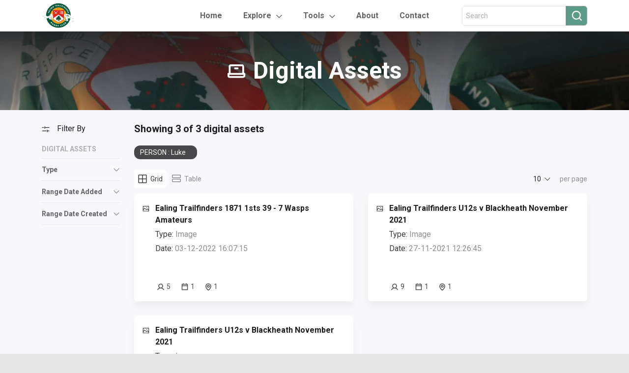

--- FILE ---
content_type: text/html; charset=UTF-8
request_url: https://respiceprospice.co.uk/digital-assets/?ref=PERSON&ref-slug=person-1224&ref-title=Luke&ref-post-type=person
body_size: 9187
content:

<!DOCTYPE html>
<html lang="en">

<head>
    <meta charset="utf-8">
    <meta name="viewport" content="width=device-width, initial-scale=1, shrink-to-fit=no">
    <title>Respice Prospice | Digital Assets</title>
    <link rel="icon" type="image/png" href="https://respiceprospice.co.uk/wp-content/themes/ealing-theme/images/favicon.png"/>
    <meta name="description" content="Ealing Rugby">
    <meta name='robots' content='max-image-preview:large' />
<link rel='dns-prefetch' href='//muse.ai' />
<link rel='dns-prefetch' href='//code.jquery.com' />
<link rel='dns-prefetch' href='//cdnjs.cloudflare.com' />
<link rel='dns-prefetch' href='//maxcdn.bootstrapcdn.com' />
<link rel="alternate" type="application/rss+xml" title="Respice Prospice &raquo; Digital Assets Feed" href="https://respiceprospice.co.uk/digital-assets/feed/" />
<style id='wp-img-auto-sizes-contain-inline-css' type='text/css'>
img:is([sizes=auto i],[sizes^="auto," i]){contain-intrinsic-size:3000px 1500px}
/*# sourceURL=wp-img-auto-sizes-contain-inline-css */
</style>
<style id='wp-emoji-styles-inline-css' type='text/css'>

	img.wp-smiley, img.emoji {
		display: inline !important;
		border: none !important;
		box-shadow: none !important;
		height: 1em !important;
		width: 1em !important;
		margin: 0 0.07em !important;
		vertical-align: -0.1em !important;
		background: none !important;
		padding: 0 !important;
	}
/*# sourceURL=wp-emoji-styles-inline-css */
</style>
<link rel='stylesheet' id='wp-block-library-css' href='https://respiceprospice.co.uk/wp-includes/css/dist/block-library/style.min.css?ver=6.9' type='text/css' media='all' />
<style id='global-styles-inline-css' type='text/css'>
:root{--wp--preset--aspect-ratio--square: 1;--wp--preset--aspect-ratio--4-3: 4/3;--wp--preset--aspect-ratio--3-4: 3/4;--wp--preset--aspect-ratio--3-2: 3/2;--wp--preset--aspect-ratio--2-3: 2/3;--wp--preset--aspect-ratio--16-9: 16/9;--wp--preset--aspect-ratio--9-16: 9/16;--wp--preset--color--black: #000000;--wp--preset--color--cyan-bluish-gray: #abb8c3;--wp--preset--color--white: #ffffff;--wp--preset--color--pale-pink: #f78da7;--wp--preset--color--vivid-red: #cf2e2e;--wp--preset--color--luminous-vivid-orange: #ff6900;--wp--preset--color--luminous-vivid-amber: #fcb900;--wp--preset--color--light-green-cyan: #7bdcb5;--wp--preset--color--vivid-green-cyan: #00d084;--wp--preset--color--pale-cyan-blue: #8ed1fc;--wp--preset--color--vivid-cyan-blue: #0693e3;--wp--preset--color--vivid-purple: #9b51e0;--wp--preset--gradient--vivid-cyan-blue-to-vivid-purple: linear-gradient(135deg,rgb(6,147,227) 0%,rgb(155,81,224) 100%);--wp--preset--gradient--light-green-cyan-to-vivid-green-cyan: linear-gradient(135deg,rgb(122,220,180) 0%,rgb(0,208,130) 100%);--wp--preset--gradient--luminous-vivid-amber-to-luminous-vivid-orange: linear-gradient(135deg,rgb(252,185,0) 0%,rgb(255,105,0) 100%);--wp--preset--gradient--luminous-vivid-orange-to-vivid-red: linear-gradient(135deg,rgb(255,105,0) 0%,rgb(207,46,46) 100%);--wp--preset--gradient--very-light-gray-to-cyan-bluish-gray: linear-gradient(135deg,rgb(238,238,238) 0%,rgb(169,184,195) 100%);--wp--preset--gradient--cool-to-warm-spectrum: linear-gradient(135deg,rgb(74,234,220) 0%,rgb(151,120,209) 20%,rgb(207,42,186) 40%,rgb(238,44,130) 60%,rgb(251,105,98) 80%,rgb(254,248,76) 100%);--wp--preset--gradient--blush-light-purple: linear-gradient(135deg,rgb(255,206,236) 0%,rgb(152,150,240) 100%);--wp--preset--gradient--blush-bordeaux: linear-gradient(135deg,rgb(254,205,165) 0%,rgb(254,45,45) 50%,rgb(107,0,62) 100%);--wp--preset--gradient--luminous-dusk: linear-gradient(135deg,rgb(255,203,112) 0%,rgb(199,81,192) 50%,rgb(65,88,208) 100%);--wp--preset--gradient--pale-ocean: linear-gradient(135deg,rgb(255,245,203) 0%,rgb(182,227,212) 50%,rgb(51,167,181) 100%);--wp--preset--gradient--electric-grass: linear-gradient(135deg,rgb(202,248,128) 0%,rgb(113,206,126) 100%);--wp--preset--gradient--midnight: linear-gradient(135deg,rgb(2,3,129) 0%,rgb(40,116,252) 100%);--wp--preset--font-size--small: 13px;--wp--preset--font-size--medium: 20px;--wp--preset--font-size--large: 36px;--wp--preset--font-size--x-large: 42px;--wp--preset--spacing--20: 0.44rem;--wp--preset--spacing--30: 0.67rem;--wp--preset--spacing--40: 1rem;--wp--preset--spacing--50: 1.5rem;--wp--preset--spacing--60: 2.25rem;--wp--preset--spacing--70: 3.38rem;--wp--preset--spacing--80: 5.06rem;--wp--preset--shadow--natural: 6px 6px 9px rgba(0, 0, 0, 0.2);--wp--preset--shadow--deep: 12px 12px 50px rgba(0, 0, 0, 0.4);--wp--preset--shadow--sharp: 6px 6px 0px rgba(0, 0, 0, 0.2);--wp--preset--shadow--outlined: 6px 6px 0px -3px rgb(255, 255, 255), 6px 6px rgb(0, 0, 0);--wp--preset--shadow--crisp: 6px 6px 0px rgb(0, 0, 0);}:where(.is-layout-flex){gap: 0.5em;}:where(.is-layout-grid){gap: 0.5em;}body .is-layout-flex{display: flex;}.is-layout-flex{flex-wrap: wrap;align-items: center;}.is-layout-flex > :is(*, div){margin: 0;}body .is-layout-grid{display: grid;}.is-layout-grid > :is(*, div){margin: 0;}:where(.wp-block-columns.is-layout-flex){gap: 2em;}:where(.wp-block-columns.is-layout-grid){gap: 2em;}:where(.wp-block-post-template.is-layout-flex){gap: 1.25em;}:where(.wp-block-post-template.is-layout-grid){gap: 1.25em;}.has-black-color{color: var(--wp--preset--color--black) !important;}.has-cyan-bluish-gray-color{color: var(--wp--preset--color--cyan-bluish-gray) !important;}.has-white-color{color: var(--wp--preset--color--white) !important;}.has-pale-pink-color{color: var(--wp--preset--color--pale-pink) !important;}.has-vivid-red-color{color: var(--wp--preset--color--vivid-red) !important;}.has-luminous-vivid-orange-color{color: var(--wp--preset--color--luminous-vivid-orange) !important;}.has-luminous-vivid-amber-color{color: var(--wp--preset--color--luminous-vivid-amber) !important;}.has-light-green-cyan-color{color: var(--wp--preset--color--light-green-cyan) !important;}.has-vivid-green-cyan-color{color: var(--wp--preset--color--vivid-green-cyan) !important;}.has-pale-cyan-blue-color{color: var(--wp--preset--color--pale-cyan-blue) !important;}.has-vivid-cyan-blue-color{color: var(--wp--preset--color--vivid-cyan-blue) !important;}.has-vivid-purple-color{color: var(--wp--preset--color--vivid-purple) !important;}.has-black-background-color{background-color: var(--wp--preset--color--black) !important;}.has-cyan-bluish-gray-background-color{background-color: var(--wp--preset--color--cyan-bluish-gray) !important;}.has-white-background-color{background-color: var(--wp--preset--color--white) !important;}.has-pale-pink-background-color{background-color: var(--wp--preset--color--pale-pink) !important;}.has-vivid-red-background-color{background-color: var(--wp--preset--color--vivid-red) !important;}.has-luminous-vivid-orange-background-color{background-color: var(--wp--preset--color--luminous-vivid-orange) !important;}.has-luminous-vivid-amber-background-color{background-color: var(--wp--preset--color--luminous-vivid-amber) !important;}.has-light-green-cyan-background-color{background-color: var(--wp--preset--color--light-green-cyan) !important;}.has-vivid-green-cyan-background-color{background-color: var(--wp--preset--color--vivid-green-cyan) !important;}.has-pale-cyan-blue-background-color{background-color: var(--wp--preset--color--pale-cyan-blue) !important;}.has-vivid-cyan-blue-background-color{background-color: var(--wp--preset--color--vivid-cyan-blue) !important;}.has-vivid-purple-background-color{background-color: var(--wp--preset--color--vivid-purple) !important;}.has-black-border-color{border-color: var(--wp--preset--color--black) !important;}.has-cyan-bluish-gray-border-color{border-color: var(--wp--preset--color--cyan-bluish-gray) !important;}.has-white-border-color{border-color: var(--wp--preset--color--white) !important;}.has-pale-pink-border-color{border-color: var(--wp--preset--color--pale-pink) !important;}.has-vivid-red-border-color{border-color: var(--wp--preset--color--vivid-red) !important;}.has-luminous-vivid-orange-border-color{border-color: var(--wp--preset--color--luminous-vivid-orange) !important;}.has-luminous-vivid-amber-border-color{border-color: var(--wp--preset--color--luminous-vivid-amber) !important;}.has-light-green-cyan-border-color{border-color: var(--wp--preset--color--light-green-cyan) !important;}.has-vivid-green-cyan-border-color{border-color: var(--wp--preset--color--vivid-green-cyan) !important;}.has-pale-cyan-blue-border-color{border-color: var(--wp--preset--color--pale-cyan-blue) !important;}.has-vivid-cyan-blue-border-color{border-color: var(--wp--preset--color--vivid-cyan-blue) !important;}.has-vivid-purple-border-color{border-color: var(--wp--preset--color--vivid-purple) !important;}.has-vivid-cyan-blue-to-vivid-purple-gradient-background{background: var(--wp--preset--gradient--vivid-cyan-blue-to-vivid-purple) !important;}.has-light-green-cyan-to-vivid-green-cyan-gradient-background{background: var(--wp--preset--gradient--light-green-cyan-to-vivid-green-cyan) !important;}.has-luminous-vivid-amber-to-luminous-vivid-orange-gradient-background{background: var(--wp--preset--gradient--luminous-vivid-amber-to-luminous-vivid-orange) !important;}.has-luminous-vivid-orange-to-vivid-red-gradient-background{background: var(--wp--preset--gradient--luminous-vivid-orange-to-vivid-red) !important;}.has-very-light-gray-to-cyan-bluish-gray-gradient-background{background: var(--wp--preset--gradient--very-light-gray-to-cyan-bluish-gray) !important;}.has-cool-to-warm-spectrum-gradient-background{background: var(--wp--preset--gradient--cool-to-warm-spectrum) !important;}.has-blush-light-purple-gradient-background{background: var(--wp--preset--gradient--blush-light-purple) !important;}.has-blush-bordeaux-gradient-background{background: var(--wp--preset--gradient--blush-bordeaux) !important;}.has-luminous-dusk-gradient-background{background: var(--wp--preset--gradient--luminous-dusk) !important;}.has-pale-ocean-gradient-background{background: var(--wp--preset--gradient--pale-ocean) !important;}.has-electric-grass-gradient-background{background: var(--wp--preset--gradient--electric-grass) !important;}.has-midnight-gradient-background{background: var(--wp--preset--gradient--midnight) !important;}.has-small-font-size{font-size: var(--wp--preset--font-size--small) !important;}.has-medium-font-size{font-size: var(--wp--preset--font-size--medium) !important;}.has-large-font-size{font-size: var(--wp--preset--font-size--large) !important;}.has-x-large-font-size{font-size: var(--wp--preset--font-size--x-large) !important;}
/*# sourceURL=global-styles-inline-css */
</style>

<style id='classic-theme-styles-inline-css' type='text/css'>
/*! This file is auto-generated */
.wp-block-button__link{color:#fff;background-color:#32373c;border-radius:9999px;box-shadow:none;text-decoration:none;padding:calc(.667em + 2px) calc(1.333em + 2px);font-size:1.125em}.wp-block-file__button{background:#32373c;color:#fff;text-decoration:none}
/*# sourceURL=/wp-includes/css/classic-themes.min.css */
</style>
<link rel='stylesheet' id='ealing_bootstrap_styles-css' href='https://maxcdn.bootstrapcdn.com/bootstrap/4.0.0/css/bootstrap.min.css?ver=6.9' type='text/css' media='all' />
<link rel='stylesheet' id='jquery_styles-css' href='https://code.jquery.com/ui/1.13.0/themes/base/jquery-ui.css?ver=6.9' type='text/css' media='all' />
<link rel='stylesheet' id='ealing_people_styles-css' href='https://respiceprospice.co.uk/wp-content/themes/ealing-theme/css/people.css?ver=6.9' type='text/css' media='all' />
<link rel='stylesheet' id='ealing_general_styles-css' href='https://respiceprospice.co.uk/wp-content/themes/ealing-theme/css/general.css?ver=6.9' type='text/css' media='all' />
<link rel='stylesheet' id='ealing_index_styles-css' href='https://respiceprospice.co.uk/wp-content/themes/ealing-theme/css/index.css?ver=6.9' type='text/css' media='all' />
<link rel='stylesheet' id='ealing_nav_tabs_styles-css' href='https://respiceprospice.co.uk/wp-content/themes/ealing-theme/css/nav-tabs.css?ver=6.9' type='text/css' media='all' />
<link rel='stylesheet' id='tablepress-default-css' href='https://respiceprospice.co.uk/wp-content/tablepress-combined.min.css?ver=142' type='text/css' media='all' />
<link rel='stylesheet' id='ics-calendar-css' href='https://respiceprospice.co.uk/wp-content/plugins/ics-calendar-pro/vendors/ics-calendar/assets/style.min.css?ver=11.7.0.3E' type='text/css' media='all' />
<link rel='stylesheet' id='ics-calendar-pro-css' href='https://respiceprospice.co.uk/wp-content/plugins/ics-calendar-pro/assets/style.min.css?ver=5.11.2.2' type='text/css' media='all' />
<style id='ics-calendar-pro-inline-css' type='text/css'>
.ics-calendar, .r34ics_lightbox { --r34ics--color--white: #ffffff !important; }
.ics-calendar, .r34ics_lightbox { --r34ics--color--whitesmoke: #f0f3f6 !important; }
.ics-calendar, .r34ics_lightbox { --r34ics--color--gainsboro: #d9dcdf !important; }
.ics-calendar, .r34ics_lightbox { --r34ics--color--darkgray: #a3a8ac !important; }
.ics-calendar, .r34ics_lightbox { --r34ics--color--gray: #70787f !important; }
.ics-calendar .ics-calendar-title, .ics-calendar .ics-calendar-label, .ics-calendar .ics-calendar-date { color: var(--r34ics--color--gray); }
.ics-calendar, .r34ics_lightbox { --r34ics--color--dimgray: #60686f !important; }
.ics-calendar, .r34ics_lightbox { --r34ics--color--black: #10181f !important; }
.ics-calendar-sidebar { top: 5em; }
.ics-calendar .fc { --r34ics--fc--font--size: 0.8rem !important; }
.ics-calendar-month-grid, .ics-calendar-grid-wrapper, .ics-calendar-widget-grid { font-size: 150% !important; }
.ics-calendar-list-wrapper, .ics-calendar-sidebar, .ics-calendar-day-details { font-size: 100% !important; }
/*# sourceURL=ics-calendar-pro-inline-css */
</style>
<script type="text/javascript" src="https://muse.ai/static/js/embed-player.min.js?ver=6.9" id="museai-embed-player-js"></script>
<script type="text/javascript" src="https://respiceprospice.co.uk/wp-includes/js/jquery/jquery.min.js?ver=3.7.1" id="jquery-core-js"></script>
<script type="text/javascript" src="https://respiceprospice.co.uk/wp-includes/js/jquery/jquery-migrate.min.js?ver=3.4.1" id="jquery-migrate-js"></script>
<link rel="https://api.w.org/" href="https://respiceprospice.co.uk/wp-json/" /><link rel="EditURI" type="application/rsd+xml" title="RSD" href="https://respiceprospice.co.uk/xmlrpc.php?rsd" />
<meta name="generator" content="WordPress 6.9" />

		<!-- GA Google Analytics @ https://m0n.co/ga -->
		<script async src="https://www.googletagmanager.com/gtag/js?id=G-G8D9XZ5Y78"></script>
		<script>
			window.dataLayer = window.dataLayer || [];
			function gtag(){dataLayer.push(arguments);}
			gtag('js', new Date());
			gtag('config', 'G-G8D9XZ5Y78');
		</script>

	<style id="uagb-style-conditional-extension">@media (min-width: 1025px){body .uag-hide-desktop.uagb-google-map__wrap,body .uag-hide-desktop{display:none !important}}@media (min-width: 768px) and (max-width: 1024px){body .uag-hide-tab.uagb-google-map__wrap,body .uag-hide-tab{display:none !important}}@media (max-width: 767px){body .uag-hide-mob.uagb-google-map__wrap,body .uag-hide-mob{display:none !important}}</style><style id="uagb-style-frontend-23342">.uag-blocks-common-selector{z-index:var(--z-index-desktop) !important}@media (max-width: 976px){.uag-blocks-common-selector{z-index:var(--z-index-tablet) !important}}@media (max-width: 767px){.uag-blocks-common-selector{z-index:var(--z-index-mobile) !important}}
</style><style id="uagb-style-frontend-23314">.uag-blocks-common-selector{z-index:var(--z-index-desktop) !important}@media (max-width: 976px){.uag-blocks-common-selector{z-index:var(--z-index-tablet) !important}}@media (max-width: 767px){.uag-blocks-common-selector{z-index:var(--z-index-mobile) !important}}
</style><style id="uagb-style-frontend-23313">.uag-blocks-common-selector{z-index:var(--z-index-desktop) !important}@media (max-width: 976px){.uag-blocks-common-selector{z-index:var(--z-index-tablet) !important}}@media (max-width: 767px){.uag-blocks-common-selector{z-index:var(--z-index-mobile) !important}}
</style><style id="uagb-style-frontend-23312">.uag-blocks-common-selector{z-index:var(--z-index-desktop) !important}@media (max-width: 976px){.uag-blocks-common-selector{z-index:var(--z-index-tablet) !important}}@media (max-width: 767px){.uag-blocks-common-selector{z-index:var(--z-index-mobile) !important}}
</style><style id="uagb-style-frontend-23311">.uag-blocks-common-selector{z-index:var(--z-index-desktop) !important}@media (max-width: 976px){.uag-blocks-common-selector{z-index:var(--z-index-tablet) !important}}@media (max-width: 767px){.uag-blocks-common-selector{z-index:var(--z-index-mobile) !important}}
</style><style id="uagb-style-frontend-23310">.uag-blocks-common-selector{z-index:var(--z-index-desktop) !important}@media (max-width: 976px){.uag-blocks-common-selector{z-index:var(--z-index-tablet) !important}}@media (max-width: 767px){.uag-blocks-common-selector{z-index:var(--z-index-mobile) !important}}
</style><style id="uagb-style-frontend-23309">.uag-blocks-common-selector{z-index:var(--z-index-desktop) !important}@media (max-width: 976px){.uag-blocks-common-selector{z-index:var(--z-index-tablet) !important}}@media (max-width: 767px){.uag-blocks-common-selector{z-index:var(--z-index-mobile) !important}}
</style><style id="uagb-style-frontend-23308">.uag-blocks-common-selector{z-index:var(--z-index-desktop) !important}@media (max-width: 976px){.uag-blocks-common-selector{z-index:var(--z-index-tablet) !important}}@media (max-width: 767px){.uag-blocks-common-selector{z-index:var(--z-index-mobile) !important}}
</style><style id="uagb-style-frontend-23307">.uag-blocks-common-selector{z-index:var(--z-index-desktop) !important}@media (max-width: 976px){.uag-blocks-common-selector{z-index:var(--z-index-tablet) !important}}@media (max-width: 767px){.uag-blocks-common-selector{z-index:var(--z-index-mobile) !important}}
</style><style id="uagb-style-frontend-23306">.uag-blocks-common-selector{z-index:var(--z-index-desktop) !important}@media (max-width: 976px){.uag-blocks-common-selector{z-index:var(--z-index-tablet) !important}}@media (max-width: 767px){.uag-blocks-common-selector{z-index:var(--z-index-mobile) !important}}
</style><link rel="icon" href="https://respiceprospice.co.uk/wp-content/uploads/2022/06/cropped-Logo-Favicon-32x32.png" sizes="32x32" />
<link rel="icon" href="https://respiceprospice.co.uk/wp-content/uploads/2022/06/cropped-Logo-Favicon-192x192.png" sizes="192x192" />
<link rel="apple-touch-icon" href="https://respiceprospice.co.uk/wp-content/uploads/2022/06/cropped-Logo-Favicon-180x180.png" />
<meta name="msapplication-TileImage" content="https://respiceprospice.co.uk/wp-content/uploads/2022/06/cropped-Logo-Favicon-270x270.png" />
    <!-- Bootstrap CSS-->
    <!-- Custom stylesheet-->
</head>

<body class="digital-assets">
<div class="c-page-container">
    <header>
        <div class="container c-header">
            <div class="c-logo-container">
                <a href="https://respiceprospice.co.uk/"><img src="https://respiceprospice.co.uk/wp-content/themes/ealing-theme/images/logo.png" alt="Logo"/></a>
            </div>
            <ul class="nav c-header-nav-links">
                <li class="nav-item">
                    <a class="nav-link " href="https://respiceprospice.co.uk/">Home</a>
                </li>
                <li class="nav-item dropdown c-ddm-grey-arrow">
                    <a class="nav-link dropdown-toggle" data-toggle="dropdown" href="#">Explore</a>
                    <div class="dropdown-menu">
                        <a class="dropdown-item" href="https://respiceprospice.co.uk/people/">
                            <div class="c-ddm-item">
                                <div class="c-icon-container c-icon-people"></div>
                                <div class="c-text">People</div>
                            </div>
                        </a>
                        <a class="dropdown-item" href="https://respiceprospice.co.uk/events/">
                            <div class="c-ddm-item">
                                <div class="c-icon-container c-icon-events"></div>
                                <div class="c-text">Events</div>
                            </div>
                        </a>
                        <a class="dropdown-item" href="https://respiceprospice.co.uk/places/">
                            <div class="c-ddm-item">
                                <div class="c-icon-container c-icon-places"></div>
                                <div class="c-text">Places</div>
                            </div>
                        </a>
                        <a class="dropdown-item" href="https://respiceprospice.co.uk/digital-assets/">
                            <div class="c-ddm-item">
                                <div class="c-icon-container c-icon-digital"></div>
                                <div class="c-text">Digital Assets</div>
                            </div>
                        </a>
                        <a class="dropdown-item" href="/coming-soon">
                            <div class="c-ddm-item">
                                <div class="c-icon-container c-icon-wiki"></div>
                                <div class="c-text">Wiki</div>
                            </div>
                        </a>
                    </div>
                </li>
                <!-- Tools Dropdown -->
                <li class="nav-item dropdown c-ddm-grey-arrow">
                    <a class="nav-link dropdown-toggle" data-toggle="dropdown" href="#">Tools</a>
                    <div class="dropdown-menu">
                        <a class="dropdown-item" href="https://respiceprospice.co.uk/maps">
                            <div class="c-ddm-item">
                                <div class="c-text">Maps</div>
                            </div>
                        </a>
                        <a class="dropdown-item" href="https://respiceprospice.co.uk/calendar">
                            <div class="c-ddm-item">
                                <div class="c-text">Calendar</div>
                            </div>
                        </a>
                        <a class="dropdown-item" href="https://respiceprospice.co.uk/wall-of-remembrance">
                            <div class="c-ddm-item">
                                <div class="c-text">Wall of Remembrance</div>
                            </div>
                        </a>
                        <a class="dropdown-item" href="https://respiceprospice.co.uk/records-and-honours">
                            <div class="c-ddm-item">
                                <div class="c-text">Records & Honours</div>
                            </div>
                        </a>
                    </div>
                </li>
                <!-- Tools Dropdown END -->
                <li class="nav-item">
                    <a class="nav-link " href="https://respiceprospice.co.uk/about">About</a>
                </li>
                <li class="nav-item">
                    <a class="nav-link " href="https://respiceprospice.co.uk/contact">Contact</a>
                </li>
            </ul>
            <!-- Search in header -->
            <div class="c-search-container" >
                <!-- hide for homepage -->
                <form action="https://respiceprospice.co.uk/search" method="post">
                    <div class="form-group has-search mb-0 c-search-icon-text">
                        <div class="input-group c-search-text-icon header">
                            <input type="text" id="header-search" name="search" class="form-control"
                                   placeholder="Search">
                            <div class="input-group-append">
                                <button type="submit" id="header-submit" class="btn btn-secondary" type="button"><i
                                            class="fa fa-search"></i></button>
                            </div>
                        </div>
                    </div>
                </form>
                <!-- end hide for homepage -->
            </div>
            <!-- end Search in header -->

            <!-- Mobile Hamburger Menu -->
            <div id="mobile-menu-btn">
          <span class="c-mobile-menu-icon" onclick="openMobileNav()">
            <img src="https://respiceprospice.co.uk/wp-content/themes/ealing-theme/images/icons/menu-bold.svg"/>
          </span>
            </div>

            <div id="mobile-side-nav" class="c-sidenav">
                <a href="javascript:void(0)" class="c-closebtn" onclick="closeMobileNav()">
                    <img src="https://respiceprospice.co.uk/wp-content/themes/ealing-theme/images/icons/close-menu-bold.svg">
                </a>
                <div class="c-logo-container">
                    <a href="#"><img src="https://respiceprospice.co.uk/wp-content/themes/ealing-theme/images/logo.png" alt="Logo"/></a>
                </div>
                <hr/>
                <form action="https://respiceprospice.co.uk/search" method="post">
                    <div class="input-group c-search-text-icon" id="search-criteria">
                        <input type="search" name="search"
                               placeholder="Search for People, Events, Places, Digital Assets">
                        <div class="input-group-append">
                            <button type="submit" class="btn btn-secondary" type="button"><i class="fa fa-search"></i>
                            </button>
                        </div>
                    </div>
                </form>
                <a class="parent-link" href="/">Home</a>
                <a class="c-dropdown-btn parent-link" href="#">Explore <img class="pl-1" src="https://respiceprospice.co.uk/wp-content/themes/ealing-theme/images/icons/grey-down-arrow.png"/></a>
                <div class="c-dropdown-container">
                    <a href="/people">
                        <div class="image-people"></div>
                        <span>People</span>
                    </a>
                    <a href="/events">
                        <div class="image-events"></div>
                        <span>Events</span>
                    </a>
                    <a href="/places">
                        <div class="image-places"></div>
                        <span>Places</span>
                    </a>
                    <a href="/digital-assets">
                        <div class="image-digital-assets"></div>
                        <span>Digital Assets</span>
                    </a>
                    <a href="/">
                        <div class="image-wiki"></div>
                        <span>Wiki</span>
                    </a>
                </div>
                <a class="c-dropdown-btn parent-link" href="#">Tools <img class="pl-1" src="https://respiceprospice.co.uk/wp-content/themes/ealing-theme/images/icons/grey-down-arrow.png"/></a>
                <div class="c-dropdown-container">
                    <a href="https://respiceprospice.co.uk/maps">
                        <span>Maps</span>
                    </a>
                    <a href="https://respiceprospice.co.uk/calendar">
                        <span>Calendar</span>
                    </a>
                    <a href="https://respiceprospice.co.uk/wall-of-remembrance">
                        <span>Wall of Remembrance</span>
                    </a>
                    <a href="https://respiceprospice.co.uk/records-and-honours">
                        <span>Records & Honours</span>
                    </a>
                </div>
                <a class="parent-link" href="/about">About</a>
                <a class="parent-link" href="/contact">Contact</a>
            </div>
            <!-- end Mobile Hamburger Menu -->
        </div>
    </header>
<main>
	<section>
		<div class="c-main-image">
			<div class="c-overlay"></div>
			<div class="c-main-icon-and-text">
				<div class="c-main-icon"><img src="https://respiceprospice.co.uk/wp-content/themes/ealing-theme/images/icons/computer-bold-grayscale-ll01.svg" alt="" /></div>
				<div class="c-main-text">Digital Assets</div>
			</div>
		</div>
	</section>

	<section>
		<div class="c-main-content">
			<div class="container">
				<div class="c-people-main-container">
					<div class="c-left-filter-container c-left-filter-container-hidden">
						<div class="c-title-container">
							<div class="c-icon"><img src="https://respiceprospice.co.uk/wp-content/themes/ealing-theme/images/icons/faders-grayscale-dd06.png" alt="" /></div>
							<div class="c-text">Filter By</div>
						</div>
						<div class="c-title-mobile-container">
							<div class="c-icon-text-filter-mobile">
								<div class="c-icon"><img src="https://respiceprospice.co.uk/wp-content/themes/ealing-theme/images/icons/faders-bold-grayscale-dd06.svg" alt="" /></div>
								<div class="c-text">Filter By</div>
							</div>
							<div onclick="closeBtn_onClick()"><img src="https://respiceprospice.co.uk/wp-content/themes/ealing-theme/images/icons/close-menu-bold.svg" alt="" /></div>
						</div>
						<div class="c-all-filters-container">
							<!-- Digital Assets filter section-->
							<div class="c-filter-section">
								<div class="c-filter-item-container-title">
									<div class="c-text">Digital Assets</div>
								</div>
								<div class="c-item-subitems-container">
									<div class="c-filter-item-container">
										<div class="c-text">Type</div>
										<div class="c-icon"></div>
									</div>
									<div class="c-subitems-container">
										<div class="checkbox c-filter-checkbox">
											<label class="c-checkbox digital-asset-type"><input type="checkbox" value="Image">Image</label>
										</div>
										<div class="checkbox c-filter-checkbox">
											<label class="c-checkbox digital-asset-type"><input type="checkbox" value="Document">Document</label>
										</div>
									</div>
								</div>
								<div class="c-item-subitems-container">
									<div class="c-filter-item-container">
										<div class="c-text">Range Date Added</div>
										<div class="c-icon"></div>
									</div>
									<div class="c-subitems-container js-subitems-daterange">
										<div class="c-margin-bottom12">
											<div class="c-datepicker-label">Start Date</div>
											<div class="c-icon-left-datepicker">
												<input id="digital-added-start" type="text" class="c-datepicker-input js-datepicker-start digital-asset-date-added" placeholder="Select a Date" autocomplete="off" />
											</div>
											<div class="c-datepicker-error-message">* Select Start Date</div>
										</div>
										<div class="c-margin-bottom12">
											<div class="c-datepicker-label">End Date</div>
											<div class="c-icon-left-datepicker">
												<input id="digital-added-end" type="text" class="c-datepicker-input js-datepicker-end digital-asset-date-added" placeholder="Select a Date" autocomplete="off" />
											</div>
											<div class="c-datepicker-error-message">* Select End Date</div>
										</div>
									</div>
								</div>
								<div class="c-item-subitems-container">
									<div class="c-filter-item-container">
										<div class="c-text">Range Date Created</div>
										<div class="c-icon"></div>
									</div>
									<div class="c-subitems-container js-subitems-daterange">
										<div class="c-margin-bottom12">
											<div class="c-datepicker-label">Start Date</div>
											<div class="c-icon-left-datepicker">
												<input id="digital-created-start" type="text" class="c-datepicker-input js-datepicker-start digital-asset-date-created" placeholder="Select a Date" autocomplete="off" />
											</div>
											<div class="c-datepicker-error-message">* Select Start Date</div>
										</div>
										<div class="c-margin-bottom12">
											<div class="c-datepicker-label">End Date</div>
											<div class="c-icon-left-datepicker">
												<input id="digital-created-end" type="text" class="c-datepicker-input js-datepicker-end digital-asset-date-created" placeholder="Select a Date" autocomplete="off" />
											</div>
											<div class="c-datepicker-error-message">* Select End Date</div>
										</div>
									</div>
								</div>
							</div>
						</div>
						<div class="c-filter-footer-container">
							<div class="c-button c-clear-btn" onclick="clearBtn_onClick()">Clear All</div>
							<div class="c-button c-apply-btn" onclick="applyBtn_onClick()">Apply&nbsp;<span id="numOfFilters">0</span>&nbsp;Filters</div>
						</div>
					</div>

					<div class="c-right-main-container">
						<div class="c-title">The list is loading. Please wait!</div>
						<!-- Filter section for small devices -->
						<div class="c-mobile-filter-container" onclick="mobileFilterBtn_onClick()">
							<div class="c-icon"><img src="https://respiceprospice.co.uk/wp-content/themes/ealing-theme/images/icons/faders-grayscale-dd06.png" alt="" /></div>
							<div class="c-text">Filter By</div>
						</div>
						<!-- end Filter section for small devices -->
						<div class="c-filters-section">
							<div class="c-clear-all-filters" style="display: none;">Clear all</div>
						</div>
						<div class="c-tabs-section">
							<div class="c-tabs-ddl-section">
								<ul class="nav nav-pills c-people-display-tabs">
									<li>
										<a data-toggle="pill" href="#grid-layout-digital-assets" class="active show">
											<div class="c-tab-icon-text-section">
												<div class="c-icon-grid"></div>
												<div class="c-text">Grid</div>
											</div>
										</a>
									</li>
									<li>
										<a data-toggle="pill" href="#table-layout-digital-assets">
											<div class="c-tab-icon-text-section">
												<div class="c-icon-table"></div>
												<div class="c-text">Table</div>
											</div>
										</a>
									</li>
								</ul>
								<div class="c-records-per-page-section">
									<div class="btn-group mr-3">
										<a id="records_per_page_ddl" class="btn dropdown-toggle" data-toggle="dropdown" href="#">10</a>
										<ul class="dropdown-menu c-records-per-page-options">
											<li><a href="#">10</a></li>
											<li><a href="#">20</a></li>
											<li><a href="#">50</a></li>
										</ul>
									</div>
									<div class="c-text">per page</div>
								</div>
							</div>
							<div class="tab-content">
								<div id="grid-layout-digital-assets" class="tab-pane fade active show">
									<div class="c-grid-layout">
										<!-- Document card -->

									</div>
								</div>
								<div id="table-layout-digital-assets" class="tab-pane fade">
									<div class="c-table-layout">
										<div class="c-fixed-left-col-and-header-table">
											<table class="c-people-table">
												<thead>
													<tr>
														<th class="c-cell c-digital-name-column">Digital Asset Name</th>
														<th class="c-cell">Type</th>
														<th class="c-cell">Date</th>
														<th class="c-cell c-connections-places">Connections</th>
													</tr>
												</thead>
												<tbody>
													<!-- Places Table view one record -->
													<!-- end Places Table view  -->
												</tbody>
											</table>
										</div>
									</div>
								</div>
							</div>
						</div>
						<!-- Pagination -->
						<div class="c-pagination-section">
							<div class="c-pagination-container">
								<div id="previous-page" class="c-left-icon"></div>
								<div class="c-pages-container">
									<div><input type="text" id="current-page" class="c-current-page-input" value="1"></div>
									<div class="c-text c-margin-left-right12">of</div>
									<div id="nr-of-pages" class="c-text">10</div>
								</div>
								<div id="next-page" class="c-right-icon"></div>
							</div>
						</div>
						<!-- end Pagination -->
					</div>
				</div>
			</div>
		</div>
	</section>
</main>

<footer>
  <div class="c-footer">
    <div class="container">
      <div class="row c-footer-container">
        <div class="col-md-5 c-logo-text-container">
          <a href="https://respiceprospice.co.uk/"><img src="https://respiceprospice.co.uk/wp-content/themes/ealing-theme/images/logo.png" alt="Logo" /></a>
          <div class="c-text-container">
            <a href="mailto:archivist@respiceprospice.co.uk" class="c-text">archivist@respiceprospice.co.uk</a>
          </div>
          <div class="c-extra-logo">
            <a href="https://www.marrableservices.com/" target="_blank">
              <img src="https://respiceprospice.co.uk/wp-content/themes/ealing-theme/images/logos/marrable-logo.svg" alt="Logo" />
            </a>
          </div>
        </div>
        <div class=" col-md-7 c-links-container">
              <div class="c-column">
                <div class="c-column-title">Explore</div>
                <div class="c-link-container">
                  <a href="https://respiceprospice.co.uk/people/" class="c-link-text">People</a>
                </div>
                <div class="c-link-container">
                  <a href="https://respiceprospice.co.uk/events/" class="c-link-text">Events</a>
                </div>
                <div class="c-link-container">
                  <a href="https://respiceprospice.co.uk/places/" class="c-link-text">Places</a>
                </div>
                <div class="c-link-container">
                  <a href="https://respiceprospice.co.uk/digital-assets/" class="c-link-text">Digital Assets</a>
                </div>
                <div class="c-link-container">
                  <a href="/coming-soon" class="c-link-text">Wiki</a>
                </div>
              </div>
              <div class="c-column">
                <div class="c-column-title">One Club</div>
                <div class="c-link-container">
                  <a href="https://respiceprospice.co.uk/about" class="c-link-text">About</a>
                </div>
                <div class="c-link-container">
                  <a href="https://respiceprospice.co.uk/contact" class="c-link-text">Contact</a>
                </div>
                <div class="c-link-container">
                  <a href="https://www.justgiving.com/crowdfunding/respiceprospice?utm_term=ZkYjqJBej" target="_blank" class="c-link-text-important"><b>Fund Raising</b></a>
                </div>
              </div>
              <div class="c-column pr-0">
                <div class="c-column-title">Legal</div>
                <div class="c-link-container">
                  <a href="https://respiceprospice.co.uk/terms-and-conditions" class="c-link-text">Terms and Conditions & Privacy</a>
                </div>
                <div class="c-link-container">
                  <a href="https://respiceprospice.co.uk/frequently-asked-questions" class="c-link-text">FAQs</a>
                </div>
              </div>
          </div>
        </div>

        <div class="c-footer-line"></div>

        <div class="text-center c-footer-bottom-text">The Ealing Football Club (Rugby Union) Limited is a registered society under the Co-operative and Community Benefit Societies Act 2014.</div>
        <div class="text-center c-footer-bottom-text" style="padding-top: 0px">@ Copyright 2026</div>
      </div>
    </div>
</footer>
</div>

<!-- JavaScript -->
<script type="speculationrules">
{"prefetch":[{"source":"document","where":{"and":[{"href_matches":"/*"},{"not":{"href_matches":["/wp-*.php","/wp-admin/*","/wp-content/uploads/*","/wp-content/*","/wp-content/plugins/*","/wp-content/themes/ealing-theme/*","/*\\?(.+)"]}},{"not":{"selector_matches":"a[rel~=\"nofollow\"]"}},{"not":{"selector_matches":".no-prefetch, .no-prefetch a"}}]},"eagerness":"conservative"}]}
</script>
<script type="text/javascript" src="https://code.jquery.com/jquery-3.6.0.js?ver=6.9" id="jquery-script-js"></script>
<script type="text/javascript" src="https://code.jquery.com/ui/1.13.0/jquery-ui.js?ver=6.9" id="jquery-ui-js"></script>
<script type="text/javascript" src="https://cdnjs.cloudflare.com/ajax/libs/popper.js/1.12.9/umd/popper.min.js?ver=6.9" id="popper-script-js"></script>
<script type="text/javascript" src="https://maxcdn.bootstrapcdn.com/bootstrap/4.0.0/js/bootstrap.min.js?ver=6.9" id="bootstrap-script-js"></script>
<script type="text/javascript" src="https://respiceprospice.co.uk/wp-content/themes/ealing-theme/./js/datePickerHandler.js?ver=6.9" id="datePickerHander-script-js"></script>
<script type="text/javascript" src="https://respiceprospice.co.uk/wp-content/themes/ealing-theme/./js/dateRangePickerHandler.js?ver=6.9" id="dateRangePickerHandler-script-js"></script>
<script type="text/javascript" src="https://respiceprospice.co.uk/wp-content/themes/ealing-theme/./js/general.js?ver=6.9" id="general-script-js"></script>
<script type="text/javascript" id="ealing-custom-js-js-extra">
/* <![CDATA[ */
var site = {"root_url":"https://respiceprospice.co.uk","page_type":"archive","post_type":"digital-asset","current_post_id":"23342","admin_url":"https://respiceprospice.co.uk/wp-admin/admin-ajax.php","theme_url":"https://respiceprospice.co.uk/wp-content/themes/ealing-theme","ajax_nonce":"1733809a0b"};
//# sourceURL=ealing-custom-js-js-extra
/* ]]> */
</script>
<script type="text/javascript" src="https://respiceprospice.co.uk/wp-content/themes/ealing-theme/./build/index.js?ver=6.9" id="ealing-custom-js-js"></script>
<script type="text/javascript" src="https://respiceprospice.co.uk/wp-content/plugins/ics-calendar-pro/vendors/ics-calendar/assets/script.min.js?ver=11.7.0.3E" id="ics-calendar-js"></script>
<script type="text/javascript" id="ics-calendar-js-after">
/* <![CDATA[ */
var r34ics_ajax_obj = {"ajaxurl":"https:\/\/respiceprospice.co.uk\/wp-admin\/admin-ajax.php","r34ics_nonce":"48277b6bcb"};
var ics_calendar_i18n = {"hide_past_events":"Hide past events","show_past_events":"Show past events"};
var r34ics_days_of_week_map = {"Sunday":"Sun","Monday":"Mon","Tuesday":"Tue","Wednesday":"Wed","Thursday":"Thu","Friday":"Fri","Saturday":"Sat"};
var r34ics_transients_expiration_ms = 3600000; var r34ics_ajax_interval;
//# sourceURL=ics-calendar-js-after
/* ]]> */
</script>
<script type="text/javascript" src="https://respiceprospice.co.uk/wp-content/plugins/ics-calendar-pro/assets/script.min.js?ver=5.11.2.2" id="ics-calendar-pro-js"></script>
<script type="text/javascript" id="ics-calendar-pro-js-after">
/* <![CDATA[ */
var r34icspro_vars = {"i18n":{"Copied":"Copied","Copy URL":"Copy URL"},"locale":"en-US"};
//# sourceURL=ics-calendar-pro-js-after
/* ]]> */
</script>
<script type="text/javascript" src="https://respiceprospice.co.uk/wp-content/plugins/ics-calendar-pro/vendors/fullcalendar/index.global.min.js?ver=6.1.10" id="r34icspro-fullcalendar-js"></script>
<script type="text/javascript" src="https://respiceprospice.co.uk/wp-includes/js/imagesloaded.min.js?ver=5.0.0" id="imagesloaded-js"></script>
<script type="text/javascript" src="https://respiceprospice.co.uk/wp-includes/js/masonry.min.js?ver=4.2.2" id="masonry-js"></script>
<script type="text/javascript" src="https://respiceprospice.co.uk/wp-includes/js/jquery/jquery.masonry.min.js?ver=3.1.2b" id="jquery-masonry-js"></script>
<script id="wp-emoji-settings" type="application/json">
{"baseUrl":"https://s.w.org/images/core/emoji/17.0.2/72x72/","ext":".png","svgUrl":"https://s.w.org/images/core/emoji/17.0.2/svg/","svgExt":".svg","source":{"concatemoji":"https://respiceprospice.co.uk/wp-includes/js/wp-emoji-release.min.js?ver=6.9"}}
</script>
<script type="module">
/* <![CDATA[ */
/*! This file is auto-generated */
const a=JSON.parse(document.getElementById("wp-emoji-settings").textContent),o=(window._wpemojiSettings=a,"wpEmojiSettingsSupports"),s=["flag","emoji"];function i(e){try{var t={supportTests:e,timestamp:(new Date).valueOf()};sessionStorage.setItem(o,JSON.stringify(t))}catch(e){}}function c(e,t,n){e.clearRect(0,0,e.canvas.width,e.canvas.height),e.fillText(t,0,0);t=new Uint32Array(e.getImageData(0,0,e.canvas.width,e.canvas.height).data);e.clearRect(0,0,e.canvas.width,e.canvas.height),e.fillText(n,0,0);const a=new Uint32Array(e.getImageData(0,0,e.canvas.width,e.canvas.height).data);return t.every((e,t)=>e===a[t])}function p(e,t){e.clearRect(0,0,e.canvas.width,e.canvas.height),e.fillText(t,0,0);var n=e.getImageData(16,16,1,1);for(let e=0;e<n.data.length;e++)if(0!==n.data[e])return!1;return!0}function u(e,t,n,a){switch(t){case"flag":return n(e,"\ud83c\udff3\ufe0f\u200d\u26a7\ufe0f","\ud83c\udff3\ufe0f\u200b\u26a7\ufe0f")?!1:!n(e,"\ud83c\udde8\ud83c\uddf6","\ud83c\udde8\u200b\ud83c\uddf6")&&!n(e,"\ud83c\udff4\udb40\udc67\udb40\udc62\udb40\udc65\udb40\udc6e\udb40\udc67\udb40\udc7f","\ud83c\udff4\u200b\udb40\udc67\u200b\udb40\udc62\u200b\udb40\udc65\u200b\udb40\udc6e\u200b\udb40\udc67\u200b\udb40\udc7f");case"emoji":return!a(e,"\ud83e\u1fac8")}return!1}function f(e,t,n,a){let r;const o=(r="undefined"!=typeof WorkerGlobalScope&&self instanceof WorkerGlobalScope?new OffscreenCanvas(300,150):document.createElement("canvas")).getContext("2d",{willReadFrequently:!0}),s=(o.textBaseline="top",o.font="600 32px Arial",{});return e.forEach(e=>{s[e]=t(o,e,n,a)}),s}function r(e){var t=document.createElement("script");t.src=e,t.defer=!0,document.head.appendChild(t)}a.supports={everything:!0,everythingExceptFlag:!0},new Promise(t=>{let n=function(){try{var e=JSON.parse(sessionStorage.getItem(o));if("object"==typeof e&&"number"==typeof e.timestamp&&(new Date).valueOf()<e.timestamp+604800&&"object"==typeof e.supportTests)return e.supportTests}catch(e){}return null}();if(!n){if("undefined"!=typeof Worker&&"undefined"!=typeof OffscreenCanvas&&"undefined"!=typeof URL&&URL.createObjectURL&&"undefined"!=typeof Blob)try{var e="postMessage("+f.toString()+"("+[JSON.stringify(s),u.toString(),c.toString(),p.toString()].join(",")+"));",a=new Blob([e],{type:"text/javascript"});const r=new Worker(URL.createObjectURL(a),{name:"wpTestEmojiSupports"});return void(r.onmessage=e=>{i(n=e.data),r.terminate(),t(n)})}catch(e){}i(n=f(s,u,c,p))}t(n)}).then(e=>{for(const n in e)a.supports[n]=e[n],a.supports.everything=a.supports.everything&&a.supports[n],"flag"!==n&&(a.supports.everythingExceptFlag=a.supports.everythingExceptFlag&&a.supports[n]);var t;a.supports.everythingExceptFlag=a.supports.everythingExceptFlag&&!a.supports.flag,a.supports.everything||((t=a.source||{}).concatemoji?r(t.concatemoji):t.wpemoji&&t.twemoji&&(r(t.twemoji),r(t.wpemoji)))});
//# sourceURL=https://respiceprospice.co.uk/wp-includes/js/wp-emoji-loader.min.js
/* ]]> */
</script>

<!-- Script for filter and page loading for show all redcords functionality -->
<script>
  const ref = 'PERSON';
  const ref_slug = 'person-1224';
  const ref_title = 'Luke';
  const ref_post_type = 'person';
  let custom_filter = false;

  const filterSections = document.getElementsByClassName(
    "c-filter-item-container"
  );
  const filtersSection = document.getElementsByClassName("c-filters-section")[0];
  const filter_clearAll = document.getElementsByClassName("c-clear-all-filters")[0];

  // create the new filter section tag
  if (ref && ref_slug) {
    let newFilterItem = document.createElement("div");
    newFilterItem.className = "c-filter-container";

    let newFilterItemText = document.createElement("div");
    newFilterItemText.className = "c-text";
    newFilterItemText.innerText = `${ref} : ${ref_title}`;

    let newFilterItemDeleteIcon = document.createElement("div");
    newFilterItemDeleteIcon.addEventListener("click", function(e) {
      removeFilter_checkbox(this);
      custom_filter = false;
    });

    newFilterItem.appendChild(newFilterItemText);
    newFilterItem.appendChild(newFilterItemDeleteIcon);

    filtersSection.insertBefore(newFilterItem, filter_clearAll);
  }
</script>


</body>

</html>

--- FILE ---
content_type: image/svg+xml
request_url: https://respiceprospice.co.uk/wp-content/themes/ealing-theme/images/icons/image-grayscale-dd06.svg
body_size: 791
content:
<svg width="18" height="14" viewBox="0 0 18 14" fill="none" xmlns="http://www.w3.org/2000/svg">
<path d="M17.125 11.3746V1.375C17.1246 1.04359 16.9928 0.725868 16.7585 0.491528C16.5241 0.257188 16.2064 0.125372 15.875 0.125H2.125C1.79359 0.125372 1.47587 0.257188 1.24153 0.491528C1.00719 0.725868 0.875372 1.04359 0.875 1.375V12.625C0.875372 12.9564 1.00719 13.2741 1.24153 13.5085C1.47587 13.7428 1.79359 13.8746 2.125 13.875H15.875C16.2064 13.8746 16.5241 13.7428 16.7585 13.5085C16.9928 13.2741 17.1246 12.9564 17.125 12.625V11.3746ZM15.875 1.375L15.8756 9.86664L13.6339 7.625C13.3993 7.39093 13.0814 7.25947 12.75 7.25947C12.4186 7.25947 12.1007 7.39093 11.8661 7.625L10.2501 9.24117L6.75891 5.75C6.52429 5.51593 6.20641 5.38447 5.875 5.38447C5.54359 5.38447 5.22571 5.51593 4.99109 5.75L2.125 8.61609V1.375H15.875ZM15.875 12.625H2.125V10.3839L5.875 6.63391L9.36609 10.125C9.60054 10.3594 9.91848 10.4911 10.25 10.4911C10.5815 10.4911 10.8995 10.3594 11.1339 10.125L12.75 8.50891L15.8758 11.6347V12.625H15.875ZM10.5245 5.47539C10.4155 5.36637 10.3351 5.23215 10.2903 5.08461C10.2456 4.93708 10.2379 4.78079 10.268 4.62959C10.2981 4.47838 10.365 4.33693 10.4628 4.21776C10.5606 4.09859 10.6863 4.00538 10.8288 3.94639C10.9712 3.88739 11.126 3.86444 11.2794 3.87955C11.4328 3.89466 11.5802 3.94738 11.7083 4.03303C11.8365 4.11868 11.9416 4.23462 12.0143 4.37058C12.087 4.50654 12.125 4.65833 12.125 4.8125V4.81281C12.1249 4.99822 12.0699 5.17944 11.9669 5.33357C11.8638 5.4877 11.7174 5.60782 11.5461 5.67874C11.3748 5.74966 11.1863 5.76819 11.0045 5.732C10.8226 5.6958 10.6556 5.6065 10.5245 5.47539Z" fill="#1C1C1E"/>
</svg>


--- FILE ---
content_type: image/svg+xml
request_url: https://respiceprospice.co.uk/wp-content/themes/ealing-theme/images/icons/faders-bold-grayscale-dd06.svg
body_size: 820
content:
<svg width="20" height="16" viewBox="0 0 20 16" fill="none" xmlns="http://www.w3.org/2000/svg">
<path d="M11.5 12.1246C11.5 12.423 11.3815 12.7091 11.1705 12.9201C10.9595 13.1311 10.6734 13.2496 10.375 13.2496H1.75C1.45163 13.2496 1.16548 13.1311 0.954505 12.9201C0.743526 12.7091 0.625 12.423 0.625 12.1246C0.625 11.8262 0.743526 11.5401 0.954505 11.3291C1.16548 11.1181 1.45163 10.9996 1.75 10.9996H10.375C10.6734 10.9996 10.9595 11.1181 11.1705 11.3291C11.3815 11.5401 11.5 11.8262 11.5 12.1246ZM18.25 10.9996H15.25V9.87461C15.25 9.57624 15.1315 9.29009 14.9205 9.07911C14.7095 8.86813 14.4234 8.74961 14.125 8.74961C13.8266 8.74961 13.5405 8.86813 13.3295 9.07911C13.1185 9.29009 13 9.57624 13 9.87461V14.3746C13 14.673 13.1185 14.9591 13.3295 15.1701C13.5405 15.3811 13.8266 15.4996 14.125 15.4996C14.4234 15.4996 14.7095 15.3811 14.9205 15.1701C15.1315 14.9591 15.25 14.673 15.25 14.3746V13.2496H18.25C18.5484 13.2496 18.8345 13.1311 19.0455 12.9201C19.2565 12.7091 19.375 12.423 19.375 12.1246C19.375 11.8262 19.2565 11.5401 19.0455 11.3291C18.8345 11.1181 18.5484 10.9996 18.25 10.9996ZM1.75 4.99951H4.375C4.67337 4.99951 4.95952 4.88098 5.1705 4.67001C5.38147 4.45903 5.5 4.17288 5.5 3.87451C5.5 3.57614 5.38147 3.28999 5.1705 3.07902C4.95952 2.86804 4.67337 2.74951 4.375 2.74951H1.75009C1.45173 2.74951 1.16558 2.86804 0.954599 3.07902C0.74362 3.28999 0.625094 3.57614 0.625094 3.87451C0.625094 4.17288 0.74362 4.45903 0.954599 4.67001C1.16558 4.88098 1.45173 4.99951 1.75009 4.99951H1.75ZM8.125 7.24951C8.42337 7.24951 8.70952 7.13098 8.9205 6.92001C9.13147 6.70903 9.25 6.42288 9.25 6.12451V4.99951H18.25C18.5484 4.99951 18.8345 4.88098 19.0455 4.67001C19.2565 4.45903 19.375 4.17288 19.375 3.87451C19.375 3.57614 19.2565 3.28999 19.0455 3.07902C18.8345 2.86804 18.5484 2.74951 18.25 2.74951H9.25V1.62451C9.25 1.32614 9.13147 1.03999 8.9205 0.829016C8.70952 0.618038 8.42337 0.499512 8.125 0.499512C7.82663 0.499512 7.54048 0.618038 7.3295 0.829016C7.11853 1.03999 7 1.32614 7 1.62451V6.12451C7 6.42288 7.11853 6.70903 7.3295 6.92001C7.54048 7.13098 7.82663 7.24951 8.125 7.24951Z" fill="#1C1C1E"/>
</svg>


--- FILE ---
content_type: image/svg+xml
request_url: https://respiceprospice.co.uk/wp-content/themes/ealing-theme/images/icons/computer-bold-grayscale-ll01.svg
body_size: 694
content:
<svg width="38" height="29" viewBox="0 0 38 29" fill="none" xmlns="http://www.w3.org/2000/svg">
<path d="M35.25 18.375H34.625V5.25C34.6237 4.09007 34.1624 2.97802 33.3422 2.15782C32.522 1.33763 31.4099 0.876282 30.25 0.875H7.75C6.59007 0.876282 5.47802 1.33763 4.65782 2.15782C3.83763 2.97802 3.37628 4.09007 3.375 5.25V18.375H2.75C2.25272 18.375 1.77581 18.5725 1.42417 18.9242C1.07254 19.2758 0.875 19.7527 0.875 20.25V24C0.876282 25.1599 1.33763 26.272 2.15782 27.0922C2.97802 27.9124 4.09007 28.3737 5.25 28.375H32.75C33.9099 28.3737 35.022 27.9124 35.8422 27.0922C36.6624 26.272 37.1237 25.1599 37.125 24V20.25C37.125 19.7527 36.9275 19.2758 36.5758 18.9242C36.2242 18.5725 35.7473 18.375 35.25 18.375ZM7.125 5.25C7.12517 5.08429 7.19107 4.92542 7.30824 4.80824C7.42542 4.69107 7.58429 4.62517 7.75 4.625H30.25C30.4157 4.62517 30.5746 4.69107 30.6918 4.80824C30.8089 4.92542 30.8748 5.08429 30.875 5.25V18.375H7.125V5.25ZM33.375 24C33.3748 24.1657 33.3089 24.3246 33.1918 24.4418C33.0746 24.5589 32.9157 24.6248 32.75 24.625H5.25C5.08429 24.6248 4.92542 24.5589 4.80824 24.4418C4.69107 24.3246 4.62517 24.1657 4.625 24V22.125H33.375V24ZM23.375 9C23.375 9.49728 23.1775 9.97419 22.8258 10.3258C22.4742 10.6775 21.9973 10.875 21.5 10.875H16.5C16.0027 10.875 15.5258 10.6775 15.1742 10.3258C14.8225 9.97419 14.625 9.49728 14.625 9C14.625 8.50272 14.8225 8.02581 15.1742 7.67417C15.5258 7.32254 16.0027 7.125 16.5 7.125H21.5C21.9973 7.125 22.4742 7.32254 22.8258 7.67417C23.1775 8.02581 23.375 8.50272 23.375 9Z" fill="white"/>
</svg>
